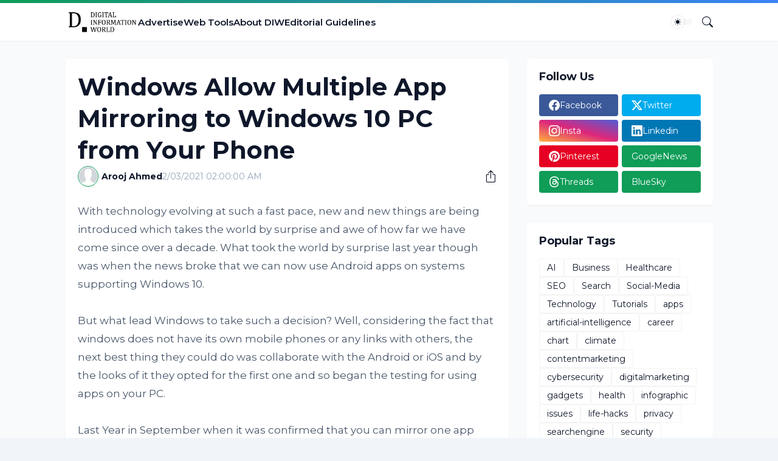

--- FILE ---
content_type: text/html; charset=utf-8
request_url: https://www.google.com/recaptcha/api2/aframe
body_size: 268
content:
<!DOCTYPE HTML><html><head><meta http-equiv="content-type" content="text/html; charset=UTF-8"></head><body><script nonce="3SzQWrF9RnM6y79Yi6i7vw">/** Anti-fraud and anti-abuse applications only. See google.com/recaptcha */ try{var clients={'sodar':'https://pagead2.googlesyndication.com/pagead/sodar?'};window.addEventListener("message",function(a){try{if(a.source===window.parent){var b=JSON.parse(a.data);var c=clients[b['id']];if(c){var d=document.createElement('img');d.src=c+b['params']+'&rc='+(localStorage.getItem("rc::a")?sessionStorage.getItem("rc::b"):"");window.document.body.appendChild(d);sessionStorage.setItem("rc::e",parseInt(sessionStorage.getItem("rc::e")||0)+1);localStorage.setItem("rc::h",'1769247495595');}}}catch(b){}});window.parent.postMessage("_grecaptcha_ready", "*");}catch(b){}</script></body></html>